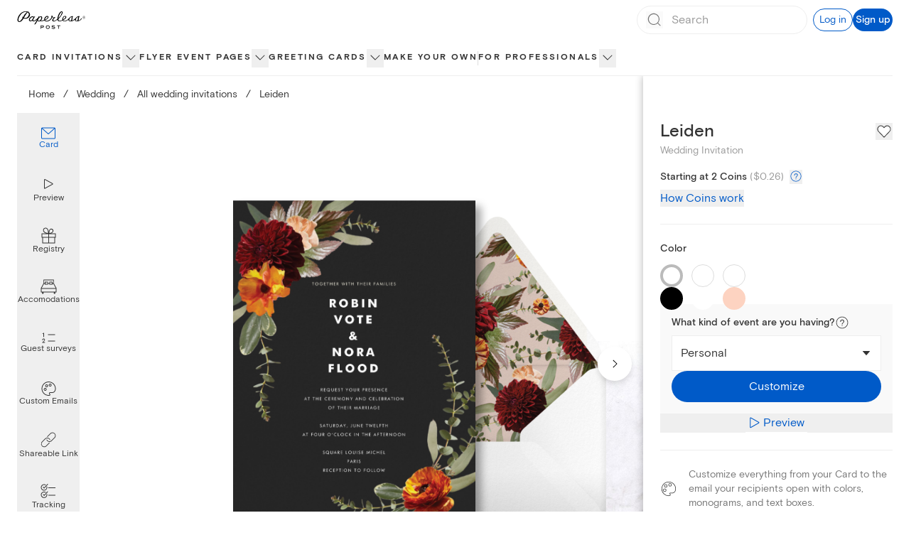

--- FILE ---
content_type: application/javascript
request_url: https://ssr-releases-cdn.paperlesspost.com/_next/static/qYp6m6OmX5sHvW4u-dtdW/_buildManifest.js
body_size: 1995
content:
self.__BUILD_MANIFEST=function(s,c,a,e,t,i,u,r,n,b,o,d,f,p,h,g,k,l,j,y,v,m,_,w,I,B,F,A,N,D,S,E,L,M){return{__rewrites:{afterFiles:[],beforeFiles:[],fallback:[]},__routerFilterStatic:{numItems:0,errorRate:1e-4,numBits:0,numHashes:I,bitArray:[]},__routerFilterDynamic:{numItems:0,errorRate:1e-4,numBits:y,numHashes:I,bitArray:[]},"/":[t,s,c,b,o,f,a,e,i,u,r,n,d,p,"static/css/5a46c5edfaa5b85a.css","static/chunks/pages/index-025554990e65fa8a.js"],"/_error":["static/chunks/pages/_error-a8c5aa7428a07758.js"],"/about":[s,k,l,"static/chunks/pages/about-975c67db134d058e.js"],"/about/benefits":[s,k,l,"static/chunks/pages/about/benefits-e79ea914cc03c99d.js"],"/about/careers":[s,k,l,"static/chunks/pages/about/careers-8331810bbab35f95.js"],"/about/careers/[id]":["static/chunks/pages/about/careers/[id]-cd68abc7dae6aaf5.js"],"/about/design":[s,k,l,"static/chunks/pages/about/design-fec637a86a7a5b6b.js"],"/about/jobs":["static/chunks/pages/about/jobs-3dd43c2c49c2fbd9.js"],"/about/life":[s,k,l,"static/chunks/pages/about/life-03e116a7f79202b9.js"],"/about/product":[s,k,l,"static/chunks/pages/about/product-812e48fb4d536eda.js"],"/about/technology":[s,k,l,"static/chunks/pages/about/technology-240d5648e149e322.js"],"/accessibility-statement":[s,"static/chunks/pages/accessibility-statement-e18219cc4f47754c.js"],"/baby":[s,e,n,m,"static/chunks/pages/baby-63114e839fb2548c.js"],"/birthday":[s,e,n,m,"static/chunks/pages/birthday-c75e45a33336ef49.js"],"/builder/[...route]":[t,s,c,b,o,f,a,e,i,u,r,n,d,p,h,"static/chunks/pages/builder/[...route]-5521b6ccea7228ce.js"],"/buy_coins":[s,"static/chunks/pages/buy_coins-c0e5eee0bd231c60.js"],"/card/[slug]":[t,s,c,a,i,B,F,"static/css/3f2e40f6d43d5dde.css","static/chunks/pages/card/[slug]-addf3c27fda83c2a.js"],"/cards":["static/chunks/pages/cards-14a4511ba1ecd398.js"],"/cards/card/[slug]":["static/chunks/pages/cards/card/[slug]-db1ed97a5e410613.js"],"/cards/favorites":["static/chunks/pages/cards/favorites-ea2240a6bf802fc4.js"],"/cards/section/invitations":[t,s,c,b,o,f,a,e,i,u,r,n,d,p,g,j,"static/css/9239dfb35b26d1c4.css","static/chunks/pages/cards/section/invitations-04a58f3a18f926dc.js"],"/cards/section/online-cards":[t,s,c,b,o,f,a,e,i,u,r,n,d,p,h,"static/chunks/pages/cards/section/online-cards-8c06b13d2649b60a.js"],"/cards/[level]/[slug]":[t,s,c,b,o,f,A,a,e,i,u,r,n,d,p,g,j,v,N,D,"static/chunks/pages/cards/[level]/[slug]-f6362820d13a54bb.js"],"/cards/[level]/[slug]/[filter]":[t,s,c,b,o,f,A,a,e,i,u,r,n,d,p,g,j,v,N,D,"static/chunks/pages/cards/[level]/[slug]/[filter]-aca8c2baa24929bd.js"],"/content-violation-form":[s,b,"static/chunks/3447-ba39e4d8a0e33598.js","static/css/25ac7a391c87ad08.css","static/chunks/pages/content-violation-form-1938b66b286a8d63.js"],"/cookie-policy":[s,"static/chunks/pages/cookie-policy-8c1baffda31b1639.js"],"/design/[...route]":[t,s,c,b,o,f,a,e,i,u,r,n,d,p,h,"static/chunks/pages/design/[...route]-e379349aa099e6d4.js"],"/designservices/[[...route]]":[t,s,c,b,o,f,a,e,i,u,r,n,d,p,h,"static/chunks/pages/designservices/[[...route]]-a2180d59d649c199.js"],"/favorites":[t,s,i,g,F,"static/css/ecd62f3fb335ed56.css","static/chunks/pages/favorites-120d88b03d3adbe6.js"],"/features":[s,c,a,e,u,r,_,"static/css/defc06d66e01adc7.css","static/chunks/pages/features-f2775e1e776be5e9.js"],"/flyer":[t,s,c,b,o,f,a,e,i,u,r,n,d,p,g,j,v,S,"static/chunks/pages/flyer-3226a0ec64c3fb38.js"],"/flyer/[slug]":[s,c,a,B,"static/css/df67a44c8674f91d.css","static/chunks/pages/flyer/[slug]-395c85d3b5de2900.js"],"/holiday/[[...route]]":[t,s,c,b,o,f,a,e,i,u,r,n,d,p,h,"static/chunks/pages/holiday/[[...route]]-e90520d360591d22.js"],"/kids-birthday":[s,e,n,m,"static/chunks/pages/kids-birthday-7e3e29f55cf7faad.js"],"/mobile":[s,_,"static/chunks/pages/mobile-78e8a746c972d0bd.js"],"/online-invitations":[s,e,_,E,"static/chunks/pages/online-invitations-fa369e43bad50130.js"],"/parties":[t,s,c,b,o,f,a,e,i,u,r,n,d,p,h,"static/chunks/pages/parties-6e637742d8619772.js"],"/partners":[s,"static/chunks/7479-84424278968485db.js","static/chunks/pages/partners-e32ba1edffaf3bdc.js"],"/pricing":[s,c,a,u,r,"static/css/d63aedfac32bbb77.css","static/chunks/pages/pricing-6430c55d62496bfd.js"],"/privacy-choices":[s,"static/chunks/pages/privacy-choices-b42c02dfbccfc639.js"],"/privacy-policy":[t,s,c,b,o,f,L,a,e,i,u,r,n,d,p,"static/css/d51437cd05295f8c.css","static/chunks/pages/privacy-policy-e7a58285ff0487f1.js"],"/pro":[t,s,c,"static/chunks/9515-cf0ac02349710030.js",a,i,u,r,"static/css/6e7624e740ae0723.css","static/chunks/pages/pro-3a86a5a59fb1be63.js"],"/promo-codes/[[...route]]":[t,s,c,b,o,f,a,e,i,u,r,n,d,p,h,"static/chunks/pages/promo-codes/[[...route]]-46b800a6658797dd.js"],"/return-policy":[s,"static/chunks/pages/return-policy-fde936e1346c48ee.js"],"/rsvp-website":[t,s,c,b,o,f,a,e,i,u,r,n,d,p,g,j,v,S,"static/chunks/pages/rsvp-website-776f9b387d247056.js"],"/search":[t,s,o,i,d,g,j,M,"static/chunks/pages/search-889c7d196d8e92f1.js"],"/search/[slug]":[t,s,o,i,d,g,j,M,"static/chunks/pages/search/[slug]-029a8b897dfd8735.js"],"/session/new":["static/chunks/pages/session/new-5e69962c765ad10f.js"],"/sitemap":[s,"static/chunks/1859-4b3e190d7f98d98a.js","static/chunks/pages/sitemap-ebcc9c882719949b.js"],"/subscription":[s,c,a,u,"static/css/123c53ec417d899f.css","static/chunks/pages/subscription-a9fd3c9932d63bca.js"],"/subscription/update":[s,b,"static/chunks/pages/subscription/update-12d54de230d8f6d4.js"],"/subscription/video":[s,"static/css/c8f0776ad769ae4d.css","static/chunks/pages/subscription/video-d70c246445cf43b2.js"],"/terms-of-service":[t,s,c,b,o,f,L,a,e,i,u,r,n,d,p,"static/css/a6a4b043ebfa3d6d.css","static/chunks/pages/terms-of-service-918b392ca8f0f448.js"],"/titan/builder-preview":[t,c,b,o,f,a,e,i,u,r,n,d,p,"static/css/48236d6198a3a5ee.css","static/chunks/pages/titan/builder-preview-5691bf4b56e49180.js"],"/upload-your-own":[s,"static/chunks/pages/upload-your-own-49e8f045e56cab93.js"],"/use-cases/[[...route]]":[t,s,c,b,o,f,a,e,i,u,r,n,d,p,h,"static/chunks/pages/use-cases/[[...route]]-39ccdc31bfd92ecd.js"],"/wedding/[[...route]]":[t,s,c,b,o,f,a,e,i,u,r,n,d,p,h,"static/chunks/pages/wedding/[[...route]]-71b27b23389430f4.js"],"/ystationery":[s,e,E,"static/chunks/pages/ystationery-4dacb1427a4bbe5c.js"],sortedPages:["/","/_app","/_error","/about","/about/benefits","/about/careers","/about/careers/[id]","/about/design","/about/jobs","/about/life","/about/product","/about/technology","/accessibility-statement","/baby","/birthday","/builder/[...route]","/buy_coins","/card/[slug]","/cards","/cards/card/[slug]","/cards/favorites","/cards/section/invitations","/cards/section/online-cards","/cards/[level]/[slug]","/cards/[level]/[slug]/[filter]","/content-violation-form","/cookie-policy","/design/[...route]","/designservices/[[...route]]","/favorites","/features","/flyer","/flyer/[slug]","/holiday/[[...route]]","/kids-birthday","/mobile","/online-invitations","/parties","/partners","/pricing","/privacy-choices","/privacy-policy","/pro","/promo-codes/[[...route]]","/return-policy","/rsvp-website","/search","/search/[slug]","/session/new","/sitemap","/subscription","/subscription/update","/subscription/video","/terms-of-service","/titan/builder-preview","/upload-your-own","/use-cases/[[...route]]","/wedding/[[...route]]","/ystationery"]}}("static/chunks/4853-bb743d088eb32e1d.js","static/chunks/4831-137d292cfa190822.js","static/chunks/5494-15989c9c54ab8575.js","static/chunks/6437-fca556e70c046a93.js","static/chunks/29107295-791f0e613da91548.js","static/chunks/7909-4b75c5a1d6fcf0f1.js","static/chunks/2274-6689e0187fffaa3e.js","static/chunks/3295-7aa8f29fb83389c6.js","static/chunks/1-226ba630cf31ae4c.js","static/chunks/9785-308f8c94c3c610b1.js","static/chunks/3128-c6156b9dd6f59ffd.js","static/chunks/7151-d78a77b6fd9fa9d9.js","static/chunks/901-1e8950a4bc2f5a37.js","static/chunks/5858-5d8c0fb4d665d312.js","static/css/ea3b4a4634938a21.css","static/chunks/8338-33d7a487728ed110.js","static/chunks/1416-f5123b86cda1ba49.js","static/css/d48ef2b52cfc4c3e.css","static/chunks/2818-d5d502a532bd36ee.js",0,"static/chunks/7055-95d35452b0bf8f18.js","static/css/2eb4e725a2b59597.css","static/chunks/763-21b42343c1ca34f4.js",0,NaN,"static/chunks/9915-bb459b271a6237eb.js","static/chunks/4475-2d8d4e8f5fa73ac6.js","static/chunks/1037-840af8cfd7e6ef2d.js","static/chunks/1639-7c73bb1e9b367f0b.js","static/css/4e90bbcf236c3116.css","static/css/5931f4f429a72276.css","static/css/b53260b1d8e0e3b8.css","static/chunks/1550-3e8b93b9f6563955.js","static/css/c162ca9c435550d9.css"),self.__BUILD_MANIFEST_CB&&self.__BUILD_MANIFEST_CB();